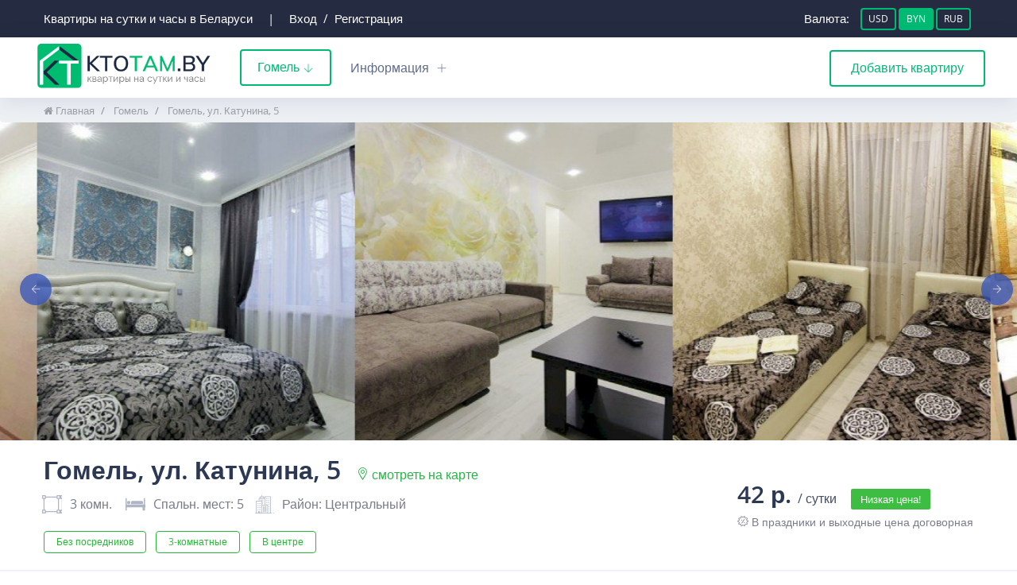

--- FILE ---
content_type: text/html; charset=utf-8
request_url: https://ktotam.by/katalog/gomel/gomel-ul-katunina-5
body_size: 6487
content:
<!DOCTYPE html>
<html xmlns="http://www.w3.org/1999/xhtml" xml:lang="ru-ru" lang="ru-ru" >
<head>
<meta http-equiv="X-UA-Compatible" content="IE=edge">
<meta name="viewport" content="width=device-width, initial-scale=1">
<meta name="HandheldFriendly" content="True" />
<meta name="yandex-verification" content="4b367886ecd8df06" />
<meta name="google-site-verification" content="tuxKFo-A9ALx2fhIWzfcD3YuBKiTv8WeD6DSNXstKc4" />
<link rel="preload" href="/templates/urbis/fonts/fontawesome-webfont.woff2?v=4.7.0" as="font" type="font/woff" crossorigin="anonymous">
<link rel="preload" href="/templates/urbis/fonts/LineIcons.ttf?y2l643=" as="font" type="font/ttf" crossorigin="anonymous">
<link rel="preload" href="/templates/urbis/fonts/themify.woff?-fvbane=" as="font" type="font/woff" crossorigin="anonymous">
<link rel="stylesheet" type="text/css" href="/media/plg_jchoptimize/cache/css/f57814c9416a598ad1b787726b4b6d9e.css" />
<base href="https://ktotam.by/katalog/gomel/gomel-ul-katunina-5" />
<meta http-equiv="content-type" content="text/html; charset=utf-8" />
<meta name="keywords" content="ktotam.by" />
<meta name="browser_title" content="Гомель, ул. Катунина, 5" />
<meta name="description" content="Трёхкоинатная квартира в центре Гомеля с современным ремонтом идеальна для комфортного времяпрепровождения." />
<title>Гомель, ул. Катунина, 5</title>
<link href="/templates/urbis/favicon.ico" rel="shortcut icon" type="image/x-icon" />
<link href="/templates/urbis/favicon.ico" rel="shortcut icon" type="image/vnd.microsoft.icon" />
<meta property="og:type" content="article" />
<meta property="og:title" content="Гомель, ул. Катунина, 5" />
<meta property="og:image" content="https://ktotam.by/images/thumbs/1352/95ae3b4ae5ed39707698f922ef7a2857.jpg" />
<meta property="og:image:width" content="400" />
<meta property="og:image:height" content="400" />
<meta property="og:description" content="Трёхкоинатная квартира в центре Гомеля с современным ремонтом идеальна для комфортного времяпрепровождения." />
<meta name="twitter:card" content="summary_large_image" />
<meta name="twitter:description" content="Трёхкоинатная квартира в центре Гомеля с современным ремонтом идеальна для комфортного времяпрепровождения." />
<meta name="twitter:title" content="Гомель, ул. Катунина, 5" />
<meta name="twitter:image" content="https://ktotam.by/images/thumbs/1352/95ae3b4ae5ed39707698f922ef7a2857.jpg" />
<!-- Global site tag (gtag.js) - Google Analytics -->
</head>
<body class="green-skin">
<div id="main-wrapper">
<div class="top-header nomobile">
<div class="container">
<div class="row">
<div class="col-lg-7 col-md-7">
<div class="cn-info">
<p class="hidden-md">Квартиры на сутки и часы в Беларуси</p>
<p class="hidden-md">|</p>
<p>
<a href="#" data-toggle="modal" data-target="#login">Вход</a>&nbsp; /&nbsp; <a href="/register">Регистрация</a></p>
</div>
</div>
<div class="col-lg-5 col-md-5">
<div class="currency"><font>Валюта:</font>
<ul class="currency-nav" role="tablist">
<li role="presentation" class="usdprice"><a href="#usd" curval="usdprice" data-toggle="tab" aria-expanded="false">USD</a></li>
<li role="presentation" class="active bynprice"><a href="#byn" curval="bynprice"  data-toggle="tab" aria-expanded="true">BYN</a></li>
<li role="presentation" class="rubprice"><a href="#rub"  curval="rubprice"  data-toggle="tab" aria-expanded="false">RUB</a></li>
</ul>
</div>
</div>
</div>
</div>
</div>
<div class="header header-light nav-left-side">
<nav class="headnavbar">
<div class="nav-header">
<a href="/" class="brand">
<img src="/templates/urbis/images/logo.png" class="nomobile" alt="ktotam.by - Аренда квартир на сутки" />
<img src="/templates/urbis/images/logo2x.png" class="onlymobile" alt="ktotam.by - Аренда квартир на сутки" />
</a>
<button class="toggle-bar"><span class="ti-align-justify"></span></button>
</div>
<ul class="menu" >
<li class="item-551 default active menu-item-has-children dropdown"><a href="/" class=" toplevel active"><span class="ctitle">Выбрать город</span></a><ul class="dropdown-menu">
<li >
<a  href="/katalog/brest">
<span class="itemtitle">Брест</span>
</a>
</li>
<li >
<a  href="/katalog/vitebsk">
<span class="itemtitle">Витебск</span>
</a>
</li>
<li  class="active">
<a  class="active" href="/katalog/gomel">
<span class="itemtitle">Гомель</span>
</a>
</li>
<li >
<a  href="/katalog/grodno">
<span class="itemtitle">Гродно</span>
</a>
</li>
<li >
<a  href="/katalog/minsk">
<span class="itemtitle">Минск</span>
</a>
</li>
<li >
<a  href="/katalog/mogilev">
<span class="itemtitle">Могилев</span>
</a>
</li>
<li >
<a  href="/baranovichi">
<span class="itemtitle">Барановичи</span>
</a>
</li>
</ul>
</li><li class="item-535 menu-item-has-children dropdown menu-item-has-children dropdown"><a href="/offer" class=" toplevel"><span class="ctitle">Информация</span></a><ul class="dropdown-menu"><li class="item-129"><a href="/offer" >Публичная оферта</a></li><li class="item-590"><a href="/offer/oplata" class=" toplevel"><span class="ctitle">Способы оплаты</span></a></li><li class="item-4"><a href="/offer/kontakty" class=" toplevel"><span class="ctitle">Контакты</span></a></li></ul></li>
<li class="onlymobile log-icon"><a href="#" data-toggle="modal" data-target="#login"><i class="ti-user"></i> Вход / Регистрация</a></li>
</ul>
<div class="onlymobile">
<div class="currency"><font>Валюта:</font>
<ul class="currency-nav" role="tablist">
<li role="presentation" class="usdprice"><a href="#usd" curval="usdprice" data-toggle="tab" aria-expanded="false">USD</a></li>
<li role="presentation" class="active bynprice"><a href="#byn" curval="bynprice"  data-toggle="tab" aria-expanded="true">BYN</a></li>
<li role="presentation" class="rubprice"><a href="#rub"  curval="rubprice"  data-toggle="tab" aria-expanded="false">RUB</a></li>
</ul>
</div>
</div>
<ul class="attributes attributes-desk">
<li class="nomobile submit-attri theme-log">
<a href="#" data-dismiss="modal" data-toggle="modal" data-target="#login">Добавить квартиру</a>
</li>
</ul>
</nav>
</div>
<div class="clearfix"></div>
<div class="breadcrumb">
<div class="container">
<div class="row" aria-label="breadcrumbs" role="navigation">
<div class="col-sm-12">
<ul id="up_breadcrumbs" itemscope itemtype="https://schema.org/BreadcrumbList" class="bred_center breadcrumbs">
<li class="breadcrumb-item" itemprop="itemListElement" itemscope itemtype="https://schema.org/ListItem">
<a itemprop="item" href="/" class="pathway"><span itemprop="name">
<i class="fa fa-home" aria-hidden="true"></i> Главная</span></a>
<meta itemprop="position" content="1">
</li>
<li class="breadcrumb-item" itemprop="itemListElement" itemscope itemtype="https://schema.org/ListItem">
<a itemprop="item" href="/katalog/gomel" class="pathway"><span itemprop="name">
						Гомель</span></a>
<meta itemprop="position" content="3">
</li>
<li class="breadcrumb-item" itemprop="itemListElement" itemscope itemtype="https://schema.org/ListItem" class="active">
<span itemprop="name">
						Гомель, ул. Катунина, 5					</span>
<meta itemprop="position" content="4">
</li>
</ul>
</div>
</div>
</div>
</div>
<div id="system-message-container" class="container">
</div>
<section class="apartmentwrap">
<div class="featured-slick">
<div class="featured-slick-slide">
<div><a class="mfp-gallery" href="/images/thumbs/1352/big-95ae3b4ae5ed39707698f922ef7a2857.jpg" title="Гомель, ул. Катунина, 5"><img src="/images/thumbs/1352/small-95ae3b4ae5ed39707698f922ef7a2857.jpg"  class="img-fluid mx-auto" alt="Гомель, ул. Катунина, 5" /></a></div><div><a class="mfp-gallery" href="/images/thumbs/1352/big-e609a4f63319a28343e2d9ca642efb65.jpg" title="Гомель, ул. Катунина, 5"><img src="/images/thumbs/1352/small-e609a4f63319a28343e2d9ca642efb65.jpg"  class="img-fluid mx-auto" alt="Гомель, ул. Катунина, 5" /></a></div><div><a class="mfp-gallery" href="/images/thumbs/1352/big-fbf71e31643c19bca9bb3df4e5751810.jpg" title="Гомель, ул. Катунина, 5"><img src="/images/thumbs/1352/small-fbf71e31643c19bca9bb3df4e5751810.jpg"  class="img-fluid mx-auto" alt="Гомель, ул. Катунина, 5" /></a></div><div><a class="mfp-gallery" href="/images/thumbs/1352/big-33a06eeeb6f1d924929c635a6f248a34.jpg" title="Гомель, ул. Катунина, 5"><img src="/images/thumbs/1352/small-33a06eeeb6f1d924929c635a6f248a34.jpg"  class="img-fluid mx-auto" alt="Гомель, ул. Катунина, 5" /></a></div><div><a class="mfp-gallery" href="/images/thumbs/1352/big-6f4e089e3bd3deabdc8213bf9af7a085.jpg" title="Гомель, ул. Катунина, 5"><img src="/images/thumbs/1352/small-6f4e089e3bd3deabdc8213bf9af7a085.jpg"  class="img-fluid mx-auto" alt="Гомель, ул. Катунина, 5" /></a></div></div>
</div>
<section class="spd-wrap">
<div class="container">
<div class="row">
<div class="col-lg-12 col-md-12">
<div class="slide-property-detail">
<div class="slide-property-first">
<div class="pr-price-into">
<h1>Гомель, ул. Катунина, 5</h1>
<span><a href="#showmap" class="green"><i class="lni-map-marker"></i> смотреть на карте</a></span>
<div class="detail-fx-features">
<div class="listing-card-info-icon"><span class="inc-fleat inc-area">3 комн.</span></div>
<div class="listing-card-info-icon"><span class="inc-fleat inc-bed">Cпальн. мест: </strong>5</span></div><div class="listing-card-info-icon"><span class="inc-fleat inc-type">Район: Центральный </span></div>
<br/>
<a href="/katalog/gomel/kvartiry-v-gomele/bez-posrednikov-gomel" itemprop="keywords" class="label label-info">
						Без посредников					</a> &nbsp; 
				
																					<a href="/katalog/gomel/kvartiry-v-gomele/trekhkomnatnye-gomel" itemprop="keywords" class="label label-info">
						3-комнатные					</a> &nbsp; 
				
																					<a href="/katalog/gomel/kvartiry-v-gomele/tsentr-gomel" itemprop="keywords" class="label label-info">
						В центре					</a> &nbsp; 
				
					
		
</div>
</div>
</div>
<div class="slide-property-sec">
<div class="pr-all-info">
<div class="pr-single-info">
<div class="pr-price-into">
<h2>
<span class="price_area product-price" bynprice="42 р." usdprice="$ 14" rubprice="1 130 ₽">
<span class="changeprice">42 р.</span></span>
<i>/ сутки</i>
<span class="prt-type rent">Низкая цена!</span></h2>
<span class="smaller"><i class="lni-offer"></i> В праздники и выходные цена договорная</span>
</div>
</div>
</div>
</div>
</div></div></div></div>
</section>
<section class="gray"><div class="container"><div class="row">
<div class="col-lg-8 col-md-12 col-sm-12">
<div class="block-wrap">
<div class="block-body">
<ul class="dw-proprty-info">
<li><strong>Парковка</strong>Бесплатная</li><li><strong>Наличие балкона</strong>нет</li><li><strong>Тип санузла</strong>совмещенный</li></ul>
</div>
</div>
<div class="block-wrap">
<div class="block-header">
<h4 class="block-title">Описание квартиры</h4>
</div>
<div class="block-body">
<div>
<div>
<div>Сдается трёхкомнатная квартира на часы: днем 30 руб, на сутки 50 руб. - 90 руб.</div>
<div>&nbsp;</div>
<div>Светлая и просторная квартира, спокойный двор с удобной парковкой авто с новым современным ремонтом и со всем необходимым для комфортного проживания и отдыха для двух человек: Wi-Fi интернет, кабельное телевидение, большой телевизор с кабельным TV, в ванной комнате глубокая двухместная душевая кабина со всеми инновациями, большая просторная комната с двухместной кроватью и свежим постельным бельем, плита, посуда, чайник, СВЧ печь.</div>
<div>&nbsp;</div>
<div>Для шикарного отдыха все рядом: парк, центральный рынок, все крупные торговые центры и развлекательные заведения в шаговой доступности.</div>
<div>&nbsp;</div>
<div>Все отчетные документы.</div>
</div>
</div>
<div>&nbsp;</div>
</div>
</div>
<div class="block-wrap">
<div class="block-header">
<h4 class="block-title">Что есть в квартире</h4>
</div>
<div class="block-body">
<ul class="avl-features second third"><li>Уборка перед заселением</li><li>Постельное белье</li><li>Душевая кабина</li><li>Фен</li><li>Электрочайник</li><li>Утюг</li><li>Микроволновая печь</li><li>Холодильник</li><li>Телевизор</li><li>Wi-Fi</li><li>Стиральная машина</li><li>Интернет</li></ul></div>
</div>
<div class="block-wrap">
<div class="block-header">
<h4 class="block-title">Условия заселения </h4>
</div>
<div class="block-body">
<ul class="avl-features second"><li>Безналичный расчет</li><li>Отчетные документы</li></ul></div>
</div>
<div class="block-wrap">
<a name="showmap" id="showmap"></a>
<div class="block-header">
<h4 class="block-title">Расположение</h4>
</div>
<div class="block-body">
<div id="singleMap">
<div id="map">
</div>
</div>
</div>
</div>
</div>
<div class="col-lg-4 col-md-12 col-sm-12">
<div class="page-sidebar">
<div class="agent-widget nomobile">
<div class="agent-title">
<div class="agent-details">
<h4><a href="tel:+375296078837">Артём</a></h4>
<span><i class="lni-phone-handset"></i><a href="tel:+375296078837">‎+375296078837</a>
<a href="viber://chat?number=+375296078837"><i class="icofont-viber"></i></a><a target="_blank" href="https://api.whatsapp.com/send?phone=+375296078837&amp;text=Добрый день, интересует квартира посуточно Гомель, ул. Катунина, 5, https://ktotam.by//katalog/gomel/gomel-ul-katunina-5"><i class="icofont-whatsapp"></i></a></span>
<span><i class="lni-envelope"></i><a href="mailto:limo-art@mail.ru">limo-art@mail.ru</a></span>
</div>
<div class="clearfix"></div></div>
</div>
</div>
</div>
</div></div></section>
</section>
<div class="onlymobile fixedcontact">
<a class="btn btn-theme full-width" href="#" data-toggle="modal" data-target="#mobcontact"> Связаться </a>
</div>
<div class="modal fade" id="mobcontact" tabindex="-1" role="dialog" aria-labelledby="mobcontact" aria-hidden="true">
<div class="modal-dialog modal-dialog-centered login-pop-form" role="document">
<div class="modal-content" id="mobcontact">
<span class="mod-close" data-dismiss="modal" aria-hidden="true"><i class="ti-close"></i></span>
<div class="modal-body">
<h4 class="modal-header-title">Артём</h4>
<div class="agent">
<div class="agent-title"><div class="agent-details">
<span><i class="lni-phone-handset"></i><a href="tel:+375296078837">‎+375296078837</a>
<a href="viber://chat?number=%2B375296078837"><i class="icofont-viber"></i></a><a target="_blank" href="https://api.whatsapp.com/send?phone=+375296078837&amp;text=Добрый день, интересует квартира посуточно Гомель, ул. Катунина, 5, https://ktotam.by//katalog/gomel/gomel-ul-katunina-5"><i class="icofont-whatsapp"></i></a></span>
<a class="btn btn-outline-theme" href="tel:+375296078837">‎ПОЗВОНИТЬ</a></div><div class="clearfix"><br/></div>
<div class="agent-details">
<span><i class="lni-envelope"></i><a href="mailto:limo-art@mail.ru">limo-art@mail.ru</a></span>
</div>
<div class="clearfix"></div>
</div>
</div>
</div>
</div>
</div>
</div>
<footer class="dark-footer skin-dark-footer">
<div>
<div class="container">
<div class="row">
<div class="col-lg-6 col-md-12">
<div class="footer-widget">
<p>© KTOTAM.by 2019 - 2026 | 

<span class="site-rating" itemprop="aggregateRating" itemscope itemtype="http://schema.org/AggregateRating">
<span itemprop="itemReviewed" itemscope itemtype="http://schema.org/Organization" >
<a href="https://ktotam.by">Квартиры на сутки в Беларуси</a><br/>
<meta itemprop="name" content="Квартиры на сутки в Беларуси" />
<meta itemprop="address" content="Брест, пр. Партизанский, 9" />
<meta itemprop="telephone" content="+375333084927" />
</span> 
			   	Рейтинг <span class="stars" style="color: #9ea6ba">★★★★★</span>(<span itemprop="ratingValue">4.97</span>/5)
				<meta itemprop="bestRating" content="5" />
			   	на основе <span itemprop="reviewCount">287</span> отзывов.
				
</span>
<br/>
</p>
<div class="moduletable padding-top-20">
<h4 class="widget-title">Размещение информации:</h4>
<div class="fw-address-wrap">
<div class="fw fw-mail"><a href="mailto:info@ktotam.by">ipsatsevich@gmail.com</a></div>
<div class="fw fw-call"><a href="tel:+375295308616">‎+375(29) 530-86-16</a></div>
<div>ПН - ВС с 09:00 до 19:00</div>
</div>	</div>
</div>
</div>
<div class="col-lg-3 col-md-6 nomobile">
<div class="moduletable footer-widget">
<h4 class="widget-title">Квартиры на сутки</h4>
<ul class="footer-menu">
<li >
<a  href="/katalog/brest">
<span class="itemtitle">Брест</span>
</a>
</li>
<li >
<a  href="/katalog/vitebsk">
<span class="itemtitle">Витебск</span>
</a>
</li>
<li  class="active">
<a  class="active" href="/katalog/gomel">
<span class="itemtitle">Гомель</span>
</a>
</li>
<li >
<a  href="/katalog/grodno">
<span class="itemtitle">Гродно</span>
</a>
</li>
<li >
<a  href="/katalog/minsk">
<span class="itemtitle">Минск</span>
</a>
</li>
<li >
<a  href="/katalog/mogilev">
<span class="itemtitle">Могилев</span>
</a>
</li>
<li >
<a  href="/baranovichi">
<span class="itemtitle">Барановичи</span>
</a>
</li>
</ul>
</div>
</div>
<div class="col-lg-3 col-md-6 nomobile">
<div class="moduletable footer-widget">
<h4 class="widget-title">Информация</h4>
<ul class="footer-menu">
<li class="item-129 active"><a href="/offer" >Публичная оферта</a></li><li class="item-590"><a href="/offer/oplata" class=" toplevel"><span class="ctitle">Способы оплаты</span></a></li><li class="item-4"><a href="/offer/kontakty" class=" toplevel"><span class="ctitle">Контакты</span></a></li><li class="onlymobile log-icon"><a href="#" data-toggle="modal" data-target="#login">Вход / Регистрация</a></li>
</ul>
</div>
<div class="moduletable">
<div class="custom"  >
<p class="hidden-xs" style="margin-top: -20px;" >
<img src="/images/artpay_transparent.png" alt="Оплата онлайн через систему ArtPay" class="nopop" height="30" style="margin-bottom: 10px;" />
<img src="/images/all_payment_logo_transparent.png"  class="nopop" height="30" alt="Оплата онлайн через систему ArtPay"  style="margin-bottom: 10px;" />
</p></div>
</div>
</div>
</div>
</div>
</div>
</footer>
<!-- Log In Modal -->
<div class="modal fade" id="login" tabindex="-1" role="dialog" aria-labelledby="registermodal" aria-hidden="true">
<div class="modal-dialog modal-dialog-centered login-pop-form" role="document">
<div class="modal-content" id="registermodal">
<span class="mod-close" data-dismiss="modal" aria-hidden="true"><i class="ti-close"></i></span>
<div class="modal-body">
<h4 class="modal-header-title">Личный кабинет</h4>
<div class="login-form">
<form action="/katalog/gomel" method="post" id="login-reg-form" class="form-validate">
<div class="form-group">
<label>Ваш e-mail</label>
<div class="input-with-icon">
<input id="modlgn-username" type="text" name="username" class="required form-control" placeholder="E-mail">
<i class="ti-user"></i>
</div>
</div>
<div class="form-group">
<label>Ваш пароль</label>
<div class="input-with-icon">
<input id="modlgn-passwd" type="password" name="password" class="form-control" placeholder="*******">
<i class="ti-unlock"></i>
</div>
</div>
<div class="form-group">
<button type="submit" class="btn btn-md full-width pop-login">Войти</button>
</div>
<input type="hidden" name="option" value="com_users" />
<input type="hidden" name="task" value="user.login" />
<input type="hidden" name="return" value="aW5kZXgucGhwP0l0ZW1pZD02MDM=" />
<input type="hidden" name="0d80993367a8e2ec4c2dd2915ab6d75d" value="1" />	</form>
</div>
<div class="text-center">
<p class="mt-5"><a href="/cabinet?view=reset" >Забыли пароль?</a></p>
</div>
<div class="text-center">
<p class="mt-5"><i class="ti-user mr-1"></i>Еще нет аккаунта?  <a class="link" href="/register" >Зарегистрироваться</a></p>
</div>
</div>
</div>
</div>
</div>
<a id="back2Top" class="top-scroll" title="Back to top" href="#"><i class="ti-arrow-up"></i></a>
</div>
<!-- Yandex.Metrika counter --> <noscript><div><img src="https://mc.yandex.ru/watch/73148821" style="position:absolute; left:-9999px;" alt="" /></div></noscript> <!-- /Yandex.Metrika counter -->
<script type="application/javascript" src="/media/plg_jchoptimize/cache/js/c2dc3a35dbe28956b97b00d02b19e9f4.js"></script>
<script>window.dataLayer=window.dataLayer||[];function gtag(){dataLayer.push(arguments);}
gtag('js',new Date());gtag('config','G-NZHVX8M9L0');</script>
<script type="application/javascript" src="/media/plg_jchoptimize/cache/js/5d2e4af7d411ae6123f16557a4405ab7.js"></script>
<script type="text/javascript">ymaps.ready(init);function init(){myMap=new ymaps.Map('map',{center:[52.42440190000002,31.00350470178947],zoom:14,controls:['smallMapDefaultSet','routeButtonControl']})
myPlacemark=new ymaps.Placemark([52.42440190000002,31.00350470178947],{balloonContentHeader:"Гомель, ул. Катунина, 5",hintContent:'<div style="padding: 5px;"><div style="text-align:left;">Гомель, ул. Катунина, 5</div></div>'});myMap.geoObjects.add(myPlacemark);var control=myMap.controls.get('routeButtonControl');control.routePanel.geolocate('from');control.routePanel.state.set({to:'52.42440190000002,31.00350470178947'});control.routePanel.options.set({allowSwitch:false,reverseGeocoding:false,types:{auto:true,masstransit:true,pedestrian:false,taxi:true}});}</script>
<script type="application/javascript" src="/media/plg_jchoptimize/cache/js/1479478fc6e36830e3a142220271dd75.js"></script>
<script type="text/javascript" >setTimeout(function(){(function(m,e,t,r,i,k,a){m[i]=m[i]||function(){(m[i].a=m[i].a||[]).push(arguments)};m[i].l=1*new Date();k=e.createElement(t),a=e.getElementsByTagName(t)[0],k.async=1,k.src=r,a.parentNode.insertBefore(k,a)})(window,document,"script","https://mc.yandex.ru/metrika/tag.js","ym");ym(73148821,"init",{clickmap:true,trackLinks:true,accurateTrackBounce:true,webvisor:true});},2000);</script>
</body>
</html>

--- FILE ---
content_type: image/svg+xml
request_url: https://ktotam.by/templates/urbis/images/area.svg
body_size: 885
content:
<?xml version="1.0" encoding="UTF-8"?>
<svg xmlns="http://www.w3.org/2000/svg" xmlns:xlink="http://www.w3.org/1999/xlink" version="1.1" id="Capa_1" x="0px" y="0px" viewBox="0 0 408 408" style="enable-background:new 0 0 408 408;" xml:space="preserve" width="512px" height="512px"><g><g>
	<g>
		<path d="M397.9,83c5.5,0,10-4.5,10.1-10V10.1C408,4.5,403.5,0,397.9,0H335c-5.5,0-10,4.5-10,10.1V32H83V10.1c0-5.5-4.5-10-10-10.1    H10.1C4.6,0,0.1,4.5,0,10.1V73c0,5.5,4.5,10,10.1,10H32v242H10.1c-5.5,0-10,4.5-10.1,10v62.9c0,5.5,4.5,10,10.1,10.1H73    c5.5,0,10-4.5,10-10.1V376h242v21.9c0,5.5,4.5,10,10,10.1h62.9c5.5,0,10-4.5,10.1-10.1V335c0-5.5-4.5-10-10.1-10H376V83H397.9z     M20,63V20h43v43H20z M63,388H20v-43h43V388z M325,335v21H83v-21c0-5.5-4.5-10-10-10H52V83h21c5.5,0,10-4.5,10-10V52h242v21    c0,5.5,4.5,10,10,10h21v242h-21C329.5,325,325,329.5,325,335z M388,345v43h-43v-43H388z M345,63V20h43v43H345z" data-original="#000000" class="active-path" data-old_color="#000000" fill="#AEB5C7"/>
	</g>
</g></g> </svg>

--- FILE ---
content_type: image/svg+xml
request_url: https://ktotam.by/templates/urbis/images/bed.svg
body_size: 764
content:
<?xml version="1.0"?>
<svg xmlns="http://www.w3.org/2000/svg" xmlns:xlink="http://www.w3.org/1999/xlink" version="1.1" id="Capa_1" x="0px" y="0px" viewBox="0 0 490.7 490.7" style="enable-background:new 0 0 490.7 490.7;" xml:space="preserve" width="512px" height="512px" class=""><g><g>
	<g>
		<path d="M436.2,154.6H182.4c-12.4,0-33.1,4.7-33.1,36.6V240h320v-48.8C469.3,159.4,448.6,154.6,436.2,154.6z" data-original="#000000" class="active-path" data-old_color="#000000" fill="#AEB5C7"/>
	</g>
</g><g>
	<g>
		<polygon points="80.3,250.6 32,250.6 32,80 0,80 0,410.7 32,410.7 32,325.3 458.7,325.3 458.7,410.6 490.7,410.6 490.7,250.6       " data-original="#000000" class="active-path" data-old_color="#000000" fill="#AEB5C7"/>
	</g>
</g><g>
	<g>
		<circle cx="85.3" cy="197.3" r="44.7" data-original="#000000" class="active-path" data-old_color="#000000" fill="#AEB5C7"/>
	</g>
</g></g> </svg>


--- FILE ---
content_type: application/javascript
request_url: https://ktotam.by/media/plg_jchoptimize/cache/js/5d2e4af7d411ae6123f16557a4405ab7.js
body_size: 13369
content:
(function ymapsInit(e){var n=this,t={ns:{},supports:{},env:e};t.performance={now:n.performance&&n.performance.now?n.performance.now.bind(n.performance):function(){return Date.now()}},t.count=function(e){function n(){r.push(arguments)}var t={exports:{}},r=(t.exports,[]),o=null,i=function(){(o||n).apply(null,arguments)};return i.active=function(){return!o||o.active.apply(null,arguments)},i.provideImplementation=function(e){if(o)throw new Error("ym.count: implementation was already provided.");o=e(r)},t.exports=i,t.exports}(),t.vow=t.ns.vow=function(e){var t,r={exports:{}};r.exports;return function(e){var n,o=function(){var n=[],t=function(e){return n.push(e),1===n.length},r=function(){var e=n,t=0,r=n.length;for(n=[];t<r;)e[t++]()};if("function"==typeof setImmediate)return function(e){t(e)&&setImmediate(r)};if("object"==typeof process&&process.nextTick)return function(e){t(e)&&process.nextTick(r)};var o=e.MutationObserver||e.WebKitMutationObserver;if(o){var i=1,s=document.createTextNode("");return new o(r).observe(s,{characterData:!0}),function(e){t(e)&&(s.data=i*=-1)}}if(e.postMessage){var a=!0;if(e.attachEvent){var u=function(){a=!1};e.attachEvent("onmessage",u),e.postMessage("__checkAsync","*"),e.detachEvent("onmessage",u)}if(a){var c="__promise"+Math.random()+"_"+new Date,l=function(e){e.data===c&&(e.stopPropagation&&e.stopPropagation(),r())};return e.addEventListener?e.addEventListener("message",l,!0):e.attachEvent("onmessage",l),function(n){t(n)&&e.postMessage(c,"*")}}}var f=e.document;if("onreadystatechange"in f.createElement("script")){var d=function(){var e=f.createElement("script");e.onreadystatechange=function(){e.parentNode.removeChild(e),e=e.onreadystatechange=null,r()},(f.documentElement||f.body).appendChild(e)};return function(e){t(e)&&d()}}return function(e){t(e)&&setTimeout(r,0)}}(),i=function(e){o(function(){throw e})},s=function(e){return"function"==typeof e},a=function(e){return null!==e&&"object"==typeof e},u=Object.prototype.toString,c=Array.isArray||function(e){return"[object Array]"===u.call(e)},l=function(e){for(var n=[],t=0,r=e.length;t<r;)n.push(t++);return n},f=Object.keys||function(e){var n=[];for(var t in e)e.hasOwnProperty(t)&&n.push(t);return n},d=function(e){var n=function(n){this.name=e,this.message=n};return n.prototype=new Error,n},p=function(e,n){return function(t){e.call(this,t,n)}},v=function(){this._promise=new m};v.prototype={promise:function(){return this._promise},resolve:function(e){this._promise.isResolved()||this._promise._resolve(e)},reject:function(e){this._promise.isResolved()||(_.isPromise(e)?(e=e.then(function(e){var n=_.defer();return n.reject(e),n.promise()}),this._promise._resolve(e)):this._promise._reject(e))},notify:function(e){this._promise.isResolved()||this._promise._notify(e)}};var h={PENDING:0,RESOLVED:1,FULFILLED:2,REJECTED:3},m=function(e){if(this._value=n,this._status=h.PENDING,this._fulfilledCallbacks=[],this._rejectedCallbacks=[],this._progressCallbacks=[],e){var t=this,r=e.length;e(function(e){t.isResolved()||t._resolve(e)},r>1?function(e){t.isResolved()||t._reject(e)}:n,r>2?function(e){t.isResolved()||t._notify(e)}:n)}};m.prototype={valueOf:function(){return this._value},isResolved:function(){return this._status!==h.PENDING},isFulfilled:function(){return this._status===h.FULFILLED},isRejected:function(){return this._status===h.REJECTED},then:function(e,n,t,r){var o=new v;return this._addCallbacks(o,e,n,t,r),o.promise()},"catch":function(e,t){return this.then(n,e,t)},fail:function(e,t){return this.then(n,e,t)},always:function(e,n){var t=this,r=function(){return e.call(this,t)};return this.then(r,r,n)},progress:function(e,t){return this.then(n,n,e,t)},spread:function(e,n,t){return this.then(function(n){return e.apply(this,n)},n,t)},done:function(e,n,t,r){this.then(e,n,t,r).fail(i)},delay:function(e){var n,t=this.then(function(t){var r=new v;return n=setTimeout(function(){r.resolve(t)},e),r.promise()});return t.always(function(){clearTimeout(n)}),t},timeout:function(e){var n=new v,t=setTimeout(function(){n.reject(new _.TimedOutError("timed out"))},e);return this.then(function(e){n.resolve(e)},function(e){n.reject(e)}),n.promise().always(function(){clearTimeout(t)}),n.promise()},_vow:!0,_resolve:function(e){if(!(this._status>h.RESOLVED)){if(e===this)return void this._reject(TypeError("Can't resolve promise with itself"));if(this._status=h.RESOLVED,e&&e._vow)return void(e.isFulfilled()?this._fulfill(e.valueOf()):e.isRejected()?this._reject(e.valueOf()):e.then(this._fulfill,this._reject,this._notify,this));if(a(e)||s(e)){var n;try{n=e.then}catch(t){return void this._reject(t)}if(s(n)){var r=this,o=!1;try{n.call(e,function(e){o||(o=!0,r._resolve(e))},function(e){o||(o=!0,r._reject(e))},function(e){r._notify(e)})}catch(t){o||this._reject(t)}return}}this._fulfill(e)}},_fulfill:function(e){this._status>h.RESOLVED||(this._status=h.FULFILLED,this._value=e,this._callCallbacks(this._fulfilledCallbacks,e),this._fulfilledCallbacks=this._rejectedCallbacks=this._progressCallbacks=n)},_reject:function(e){this._status>h.RESOLVED||(this._status=h.REJECTED,this._value=e,this._callCallbacks(this._rejectedCallbacks,e),this._fulfilledCallbacks=this._rejectedCallbacks=this._progressCallbacks=n)},_notify:function(e){this._callCallbacks(this._progressCallbacks,e)},_addCallbacks:function(e,t,r,o,i){r&&!s(r)?(i=r,r=n):o&&!s(o)&&(i=o,o=n);var a;this.isRejected()||(a={defer:e,fn:s(t)?t:n,ctx:i},this.isFulfilled()?this._callCallbacks([a],this._value):this._fulfilledCallbacks.push(a)),this.isFulfilled()||(a={defer:e,fn:r,ctx:i},this.isRejected()?this._callCallbacks([a],this._value):this._rejectedCallbacks.push(a)),this._status<=h.RESOLVED&&this._progressCallbacks.push({defer:e,fn:o,ctx:i})},_callCallbacks:function(e,n){var t=e.length;if(t){var r=this.isResolved(),i=this.isFulfilled(),s=this.isRejected();o(function(){for(var o,a,u,c=0;c<t;)if(o=e[c++],a=o.defer,u=o.fn){var l,f=o.ctx;try{l=f?u.call(f,n):u(n)}catch(d){a.reject(d);continue}r?a.resolve(l):a.notify(l)}else i?a.resolve(n):s?a.reject(n):a.notify(n)})}}};var y={cast:function(e){return _.cast(e)},all:function(e){return _.all(e)},race:function(e){return _.anyResolved(e)},resolve:function(e){return _.resolve(e)},reject:function(e){return _.reject(e)}};for(var g in y)y.hasOwnProperty(g)&&(m[g]=y[g]);var _={Deferred:v,Promise:m,defer:function(){return new v},when:function(e,n,t,r,o){return _.cast(e).then(n,t,r,o)},fail:function(e,t,r){return _.when(e,n,t,r)},always:function(e,n,t){return _.when(e).always(n,t)},progress:function(e,n,t){return _.when(e).progress(n,t)},spread:function(e,n,t,r){return _.when(e).spread(n,t,r)},done:function(e,n,t,r,o){_.when(e).done(n,t,r,o)},isPromise:function(e){return a(e)&&s(e.then)},cast:function(e){return e&&e._vow?e:_.resolve(e)},valueOf:function(e){return e&&s(e.valueOf)?e.valueOf():e},isFulfilled:function(e){return!e||!s(e.isFulfilled)||e.isFulfilled()},isRejected:function(e){return!(!e||!s(e.isRejected))&&e.isRejected()},isResolved:function(e){return!e||!s(e.isResolved)||e.isResolved()},resolve:function(e){var n=_.defer();return n.resolve(e),n.promise()},fulfill:function(e){var n=_.defer(),t=n.promise();return n.resolve(e),t.isFulfilled()?t:t.then(null,function(e){return e})},reject:function(e){var n=_.defer();return n.reject(e),n.promise()},invoke:function(n,t){var r,o=Math.max(arguments.length-1,0);if(o){r=Array(o);for(var i=0;i<o;)r[i++]=arguments[i]}try{return _.resolve(r?n.apply(e,r):n.call(e))}catch(s){return _.reject(s)}},all:function(e){var n=new v,t=c(e),r=t?l(e):f(e),o=r.length,i=t?[]:{};if(!o)return n.resolve(i),n.promise();var s=o;return _._forEach(e,function(e,t){i[r[t]]=e,--s||n.resolve(i)},n.reject,n.notify,n,r),n.promise()},allResolved:function(e){var n=new v,t=c(e),r=t?l(e):f(e),o=r.length,i=t?[]:{};if(!o)return n.resolve(i),n.promise();var s=function(){--o||n.resolve(e)};return _._forEach(e,s,s,n.notify,n,r),n.promise()},allPatiently:function(e){return _.allResolved(e).then(function(){var n,t,r,o,i=c(e),s=i?l(e):f(e),a=s.length,u=0;if(!a)return i?[]:{};for(;u<a;)r=s[u++],o=e[r],_.isRejected(o)?(n||(n=i?[]:{}),i?n.push(o.valueOf()):n[r]=o.valueOf()):n||((t||(t=i?[]:{}))[r]=_.valueOf(o));if(n)throw n;return t})},any:function(e){var n=new v,t=e.length;if(!t)return n.reject(Error()),n.promise();var r,o=0;return _._forEach(e,n.resolve,function(e){o||(r=e),++o===t&&n.reject(r)},n.notify,n),n.promise()},anyResolved:function(e){var n=new v,t=e.length;return t?(_._forEach(e,n.resolve,n.reject,n.notify,n),n.promise()):(n.reject(Error()),n.promise())},delay:function(e,n){return _.resolve(e).delay(n)},timeout:function(e,n){return _.resolve(e).timeout(n)},_forEach:function(e,n,t,r,o,i){for(var s=i?i.length:e.length,a=0;a<s;)_.when(e[i?i[a]:a],p(n,a),t,r,o),++a},TimedOutError:d("TimedOut")};_.__nextTick__=o;var E=!0;"object"==typeof r&&"object"==typeof r.exports&&(r.exports=_,E=!1),"object"==typeof modules&&s(modules.define)&&(modules.define("vow",function(e){e(_)}),E=!1),"function"==typeof t&&(t(function(e,n,t){t.exports=_}),E=!1),E&&(e.vow=_)}("undefined"!=typeof window?window:n),r.exports}(),t.utils=function(e){function n(n){return e[n]}var t={exports:{}},r=t.exports,o=n("vow"),i=Object.prototype.hasOwnProperty;return r.nextTick=o.__nextTick__,o.__nextTick__=void 0,r.isArray=Array.isArray?Array.isArray:function(e){return"[object Array]"===Object.prototype.toString.call(e)},r.extend=Object.assign?Object.assign:function(e){for(var n=1,t=arguments.length;n<t;n++){var r=arguments[n];if(null!=r)for(var o in r)i.call(r,o)&&(e[o]=r[o])}return e},r.accessDeep=function(e,n){for(var t=n.split("."),r=0;r<t.length-1;r++){var o=t[r];e[o]=e[o]||{},e=e[o]}return{parent:e,name:t[t.length-1]}},r.createPackage=function(e,n,t){var o=r.registerImports({},e,n);return t&&(o.__expand={depends:e,imports:n}),o},r.registerImports=function(e,n,t){for(var o=0;o<n.length;o++)if(t[o].__expand)r.registerImports(e,t[o].__expand.depends,t[o].__expand.imports);else{var i=r.accessDeep(e,n[o]);i.parent[i.name]=t[o]}return e},t.exports}({vow:t.vow});var r=t.env.namespace?t.utils.accessDeep(n,t.env.namespace):null;r&&r.parent&&r.parent[r.name]&&r.parent[r.name].modules&&r.parent[r.name].ready&&console.error("(Yandex Maps JS API): api is already enabled on this page with same namespace."),function(){function e(e){return"undefined"==typeof f[e]?f[e]=n(e):f[e]}function n(e){return r(e)||r(d+i(e))||r(t.env.browser.cssPrefix+i(e))}function r(e){return"undefined"!=typeof o().style[e]?e:null}function o(){return u||(u=document.createElement("div"))}function i(e){return e?e.substr(0,1).toUpperCase()+e.substr(1):e}function s(n){var t=e(n);return t&&t!=n&&(t="-"+d+"-"+n),t}function a(n){return c[n]&&e("transitionProperty")?s(c[n]):null}var u,c={transform:"transform",opacity:"opacity",transitionTimingFunction:"transition-timing-function",userSelect:"user-select",height:"height"},l={},f={},d=t.env.browser.cssPrefix.toLowerCase();t.supports.css={checkProperty:e,checkTransitionProperty:function(e){return"undefined"==typeof l[e]?l[e]=a(e):l[e]},checkTransitionAvailability:a}}(),t.supports.csp={isSupported:"undefined"!=typeof Blob&&"undefined"!=typeof URL,isNonceSupported:t.env.browser.name&&t.env.browser.version?!(t.env.browser.name.search("Safari")!=-1&&parseInt(t.env.browser.version)<10):null},function(){function e(){if(!window.WebGLRenderingContext)return!1;var e={"Samsung Internet":!0,AndroidBrowser:!0},n="Webkit"==t.env.browser.engine&&+t.env.browser.engineVersion<537;return!n&&!e[t.env.browser.name]}function n(){if(!e())return null;var n,t;try{var r=document.createElement("canvas");t=r.getContext(n="webgl",o),t||(t=r.getContext(n="experimental-webgl",o),t||(n=null))}catch(i){n=null}return n?{contextName:n,context:t}:null}function r(e,n){e.width=226,e.height=256,n.fillStyle="#fff",n.fillRect(0,0,150,150),n.globalCompositeOperation="xor",n.fillStyle="#f00",n.fillRect(10,10,100,100),n.fillStyle="#0f0",n.fillRect(50,50,100,100);for(var t=n.getImageData(49,49,2,2),r=[],o=0;o<16;o++)r.push(t.data[o]);return"0x0x0x0x0x0x0x0x0x0x0x0x0x255x0x255"==r.join("x")}var o={failIfMajorPerformanceCaveat:!0,antialias:!1},i={};t.supports.graphics={hasSvg:function(){return"svg"in i||(i.svg=document.implementation&&document.implementation.hasFeature("http://www.w3.org/TR/SVG11/feature#BasicStructure","1.1")),i.svg},hasCanvas:function(){if(!("canvas"in i)){var e=document.createElement("canvas"),n="getContext"in e?e.getContext("2d"):null;i.canvas=!!n&&r(e,n)}return i.canvas},hasWebGl:function(){return"webgl"in i||(i.webgl=n()),i.webgl},redetect:function(){i={}},getWebGlContextName:function(){return i.webgl&&i.webgl.contextName}}}(),function(){function e(){var e=!0;"MacOS"==t.env.browser.osFamily&&/^10\.[0-8](\.|$)/.test(t.env.browser.osVersion)&&(e=!1,n("OldMac"));var i=["requestAnimationFrame","Worker","URL","Blob","XMLHttpRequest","Set","Map","WebAssembly"];i.forEach(function(t){window[t]||(e=!1,n(t))}),"function"!=typeof Math.trunc&&(e=!1,n("MathTrunc"));var s=t.supports.graphics.hasWebGl();if(!s||"webgl"!==s.contextName)return n("hasWebGl"),!1;var a=s.context;0==a.getParameter(a.MAX_VERTEX_TEXTURE_IMAGE_UNITS)&&(e=!1,n("MAX_VERTEX_TEXTURE_IMAGE_UNITS")),a.getExtension("OES_vertex_array_object")||(e=!1,n("OES_vertex_array_object")),a.getExtension("OES_standard_derivatives")||(e=!1,n("OES_standard_derivatives"));var u=a.getShaderPrecisionFormat(a.FRAGMENT_SHADER,a.HIGH_FLOAT);if(u&&0!=u.precision||(e=!1,n("highp")),!r()){var c=o();e=!1,t.count("error",{path:["vectorEngine.drawPointsError",t.env.browser.platform,t.env.browser.name,c.vendor,c.renderer].join("."),share:1})}return e}function n(e){var n=o();t.count("error",{path:["vectorEngine.reasonsVectorNotSupported",e,t.env.browser.platform,t.env.browser.name,n.vendor,n.renderer].join("."),share:.1})}function r(){var e=document.createElement("canvas");e.width=1,e.height=1;var n=e.getContext("webgl",{alpha:!1,depth:!1,antialias:!1}),t=n.createShader(n.VERTEX_SHADER);if(!t)return!1;n.shaderSource(t,"#version 100\nattribute vec2 p;\nvoid main() {\n    gl_Position = vec4(p,0,1);\n    gl_PointSize = 1.0;\n}"),n.compileShader(t);var r=n.createShader(n.FRAGMENT_SHADER);if(!r)return!1;n.shaderSource(r,"#version 100\nvoid main() {\n    gl_FragColor = vec4(1, 0, 0, 1);\n}"),n.compileShader(r);var o=n.createProgram();n.attachShader(o,t),n.attachShader(o,r),n.bindAttribLocation(o,0,"p"),n.linkProgram(o);var i=n.createBuffer();n.bindBuffer(n.ARRAY_BUFFER,i),n.bufferData(n.ARRAY_BUFFER,new Float32Array([0,0]),n.STATIC_DRAW),n.enableVertexAttribArray(0),n.vertexAttribPointer(0,2,n.FLOAT,!1,0,0),n.clearColor(0,1,0,1),n.clear(n.COLOR_BUFFER_BIT),n.useProgram(o),n.drawArrays(n.POINTS,0,1);var s=new Uint8Array(4);return n.readPixels(0,0,1,1,n.RGBA,n.UNSIGNED_BYTE,s),255===s[0]}function o(){var e={},n=t.supports.graphics.hasWebGl();if(!n)return e;var r=n.context,o=r.getExtension("WEBGL_debug_renderer_info");return o&&(e.vendor=r.getParameter(o.UNMASKED_VENDOR_WEBGL).replace(/\W/g,"_"),e.renderer=r.getParameter(o.UNMASKED_RENDERER_WEBGL).replace(/\W/g,"_")),e}var i;t.supports.vector={isSupported:function(){if(void 0===i)try{i=e()}catch(n){i=!1}return i}}}(),t.supports.printPatchNeeded=!t.supports.css.checkProperty("printColorAdjust"),t.logger=function(e){function n(e,n){var r="";return t.env.debug&&(r+="("+e+"): "),r+=n}var r={exports:{}},o=(r.exports,"Yandex Maps JS API");return r.exports={assert:function(e,r){e||t.env.debug&&console.log(n(o,r))},log:function(e){t.env.debug&&console.log(n(o,e))},notice:function(e){t.env.debug&&console.info(n(o,e))},warning:function(e){t.env.debug&&console.warn(n(o,e))},error:function(e){console.error(n(o,e))},exception:function(e,t){throw new Error(n(e,t))}},r.exports}(),function(){var e=t.env.browser;e.documentMode=document.documentMode,e.isIE="MSIE"==e.name||"IEMobile"==e.name,e.isEdge="Edge"==e.engine,e.isChromium=e.base&&"chromium"==e.base.toLocaleLowerCase(),e.isSafari="Safari"==e.name;var n="Edge"==e.engine||"MSIE"==e.name&&e.osVersion>6.1||"IEMobile"==e.name&&e.engineVersion>=6;n?e.eventMapper="pointer":e.eventMapper="touchMouse",e.androidBrokenBuild="AndroidBrowser"==e.name&&"534.30"==e.engineVersion;var r=window.devicePixelRatio||screen.deviceXDPI&&screen.deviceXDPI/96||1,o="iOS"===e.osFamily||"Safari"===e.name||"WebKit"===e.engine&&"Safari"===e.base;"MSIE"==e.name||"IEMobile"==e.name||"Android"==e.osFamily&&"Gecko"==e.engine||o||r>1&&r<2?e.graphicsRenderEngine="svg":e.graphicsRenderEngine="canvas",e.transformTransition="Android"==e.osFamily||"iOS"==e.osFamily||"MSIE"==e.name||e.isChromium,e.css3DTransform="WebKit"==e.engine&&!("Android"==e.osFamily&&parseFloat(e.osVersion)<3)||"Gecko"==e.engine&&parseInt(e.engineVersion.split(".")[0])>=10,e.unsupported="OperaMini"==e.name}();var o=function(e){function n(n){return e[n]}function t(e){this._config=e,this._sandbox=this._config.createSandbox(this),this._definitionsByName=Object.create(null),this._definitionsByStorage=Object.create(null),this._remoteLoadingAllowed=f.defer(),this._initialized=this._remoteLoadingAllowed.promise().then(function(){return this._loadBundle(this._config.initialBudleName)},this)}function r(e,n,t,r,o,i,s,a,u){this.state=e,this.alias=null,this.name=n,this.storage=t,this.key=r,this.depends=o,this.dynamicDepends=a,this.declaration=i,this.context=s,this.exports=e===m.DEFINED?u:void 0,this.resolvingPromise=void 0,this.fetchingDeferred=void 0}function o(e,n){if(!e.dynamicDepends)return h;var t=[];for(var r in e.dynamicDepends)if(p.call(e.dynamicDepends,r))for(var o=0,i=n.length;o<i;o++){var a=n[o];if(void 0!==a){var u=e.dynamicDepends[r](a);s(u)&&t.push(u)}}return t}function i(e,n,t){return p.call(e.dynamicDepends,n)?e.dynamicDepends[n].call(null,t):v}function s(e){return"string"==typeof e||u(e)}function a(e){return e&&"object"==typeof e?e.key+"@"+e.storage:String(e)}function u(e){return null!=e&&"object"==typeof e&&"string"==typeof e.key&&"string"==typeof e.storage}function c(e){var n=d.isArray(e);return"object"==typeof e&&!n&&p.call(e,"modules")?{modules:d.isArray(e.modules)?e.modules:[e.modules],data:e.data}:n?{modules:e}:{modules:[e]}}var l={exports:{}},f=(l.exports,n("vow")),d=n("./ym.utils"),p=Object.prototype.hasOwnProperty,v={},h=Object.freeze([]),m={MENTIONED:1,QUEUED:2,FETCHING:3,DECLARED:4,RESOLVING:5,ERROR:6,DEFINED:7};return l.exports=t,t.prototype.allowRemoteLoading=function(){this._remoteLoadingAllowed.resolve()},t.prototype.isDefined=function(e){return Boolean(this._findDefinition(e))},t.prototype.preload=function(e){return e},t.prototype.define=function(e,n,t,o){var i,s,a,u;if("object"==typeof e){var c=e;e=c.name,s=c.storage,i=c.key,n=c.depends,t=c.declaration,o=c.context,a=c.dynamicDepends,u=c.exports}else 2===arguments.length&&(t=n,n=null);var l=new r(m.DECLARED,e,s,i,n,t,o,a,u);this._define(l)},t.prototype.defineSync=function(e){var n=new r(m.DEFINED,e.name,e.storage,e.key,null,null,null,null,e.module);this._define(n)},t.prototype._define=function(e){function n(){var n=new Error("ymaps.modules: redefinition of "+e.name);throw console.error(n),n}var t=this._definitionsByName[e.name];if(t){if(t.state>=m.DECLARED)return;return t.state!==m.FETCHING&&n(),t.state=m.DECLARED,t.declaration=e.declaration,t.context=e.context,t.storage=e.storage,t.key=e.key,e.depends&&("function"==typeof e.depends&&(e.depends=e.depends.call({name:e.name},this._config.dependenciesContext)),t.depends=e.depends),t.dynamicDepends=e.dynamicDepends,void(t.exports=e.exports)}"function"==typeof e.depends&&(e.depends=e.depends.call({name:e.name},this._config.dependenciesContext)),e.depends=e.depends||h,this._definitionsByName[e.name]=e,this._saveDefinitionToStorage(e)},t.prototype._resolve=function(e,n){if(!e.dynamicDepends){if(e.state===m.DEFINED)return f.resolve(e.exports);if(e.state===m.ERROR)return f.reject(e.exports)}e.state<m.RESOLVING&&!e.resolvingPromise&&(e.resolvingPromise=this._resolveCore(e,n).always(function(n){return e.resolvingPromise=void 0,n}));var t=o(e,[n]);return f.all([e.resolvingPromise,this._require(t,n)]).then(function(){return e.state===m.DEFINED?f.resolve(e.exports):f.reject(e.exports)})},t.prototype._resolveCore=function(e,n){return this._fetchModule(e,n).then(function(){return e.state=m.RESOLVING,this._require(e.depends,n)},this).then(function(n){function t(n,t){e.state===m.RESOLVING&&(e.state=t?m.ERROR:m.DEFINED,e.exports=t||n),o&&o.resolve(),t&&console.warn("ymaps.modules: provide(undefined, error) is deprecated and will be removed, throw instead. Module `"+e.name+"`.")}var r,o;t.async=function(n){e.state===m.RESOLVING&&(r=n.then(function(e){t(e)},function(e){t(void 0,e)}))},t.provide=t,t.provideAsync=t.async,t.dynamicDepends=e.dynamicDepends?{getValue:function(n,t){var r=i(e,n,t);return r===v?f.reject(new Error("ymaps.modules: dynamic dependency `"+n+"` is not declared.")):s(r)?this._require([r],t):f.resolve([r])}.bind(this),getValueSync:function(n,t){var r=i(e,n,t);if(!s(r))return r;var o=this._findDefinition(r);return o?this._requireSingleSync(o,t):void 0}.bind(this)}:null;var a=e.context||{name:e.name,depends:e.depends};try{e.declaration.apply(a,[t].concat(n))}catch(u){return e.state=m.ERROR,void(e.exports=u)}return r?r:e.state!==m.DEFINED&&e.state!==m.ERROR?(console.warn("ymaps.modules: asynchronous provide is deprecated and will be removed. Module `"+e.name+"`."),o=f.defer(),o.promise()):void 0},this)},t.prototype.require=function(e,n,t,r){var o="object"==typeof e&&!d.isArray(e),i=1===arguments.length;o&&(n=e.successCallback,t=e.errorCallback,r=e.context,i=!n&&!t),e=c(e);var s=this._require(e.modules,e.data);return i?s:void s.spread(n,t,r)},t.prototype.requireSync=function(e){if(e=c(e),1!==e.modules.length)throw new Error("ymaps.modules: only one module can be required synchronously.");var n=this._findDefinition(e.modules[0]);return n&&this._requireSingleSync(n,e.data)},t.prototype._requireSingleSync=function(e,n){for(var t=o(e,[n]),r=0,i=t.length;r<i;r++){var s=this._findDefinition(t[r]);if(!s||!this._requireSingleSync(s,n))return}return e.state===m.DEFINED?e.exports:void 0},t.prototype._require=function(e,n){var t=e.map(function(e){return this._requireSingle(e,n)},this);return f.all(t)},t.prototype._requireSingle=function(e,n){var t=this._findDefinition(e);return t?this._resolve(t,n):this._initialized.then(function(){var t=this._findDefinition(e);return t?this._resolve(t,n):f.reject(new Error("ymaps.modules: module `"+a(e)+"` is not defined."))},this)},t.prototype._findDefinition=function(e){if("undefined"!=typeof e)return"string"==typeof e?this._definitionsByName[e]:this._definitionsByStorage[e.storage]&&this._definitionsByStorage[e.storage][e.key]},t.prototype._saveDefinitionToStorage=function(e,n){if(e.key&&e.storage){n=n||{key:e.key,storage:e.storage};for(var t=d.isArray(n.key)?n.key:[n.key],r=0,o=t.length;r<o;r++)this._definitionsByStorage[n.storage]=this._definitionsByStorage[n.storage]||{},this._definitionsByStorage[n.storage][t[r]]=e}},t.prototype._fetchModule=function(e){return e.state>=m.DECLARED?f.resolve():this._loadFullBundle()},t.prototype._loadFullBundle=function(){if(!this._fullBundlePromise){for(var e in this._definitionsByName)this._definitionsByName[e].state===m.MENTIONED&&(this._definitionsByName[e].state=m.FETCHING);this._fullBundlePromise=this._loadBundle("full")}return this._fullBundlePromise},t.prototype._loadBundle=function(e){return this._config.fetchBundle(e).then(function(e){function n(){return f.delay().then(function(){var e=o.splice(0,i);if(e.forEach(function(e){e(t)}),o.length>0)return n()})}e.missingModules.forEach(function(e){var n=new r(m.MENTIONED,e,(void 0),(void 0),[],null,null,(void 0));this._definitionsByName[e]=n},this);var t=this._sandbox,o=e.modules,i=400;return n()},this)["catch"](function(n){throw console.error('ymaps: Failed to bundle "'+e+'".'+(n?n.stack||n.message||"":"")),n})},t.prototype._loadModulesMap=function(){return this._config.fetchMap().spread(function(e,n){this._processLoadedMap(e),n()},this)},l.exports}({vow:t.vow,"./ym.utils":t.utils}),i=t.env.server.url+"/"+t.env.server.path.replace(/\/$/,"")+"/images/";t.modules=new o({dependenciesContext:t,initialBudleName:t.env.preload.bundle,fetchBundle:function(e){var r=("__ymaps_"+t.env.namespace+"_"+Date.now()).replace(/\W/g,"_");n[r]=t.ns;var o=document.createElement("script");o.src=t.env.hosts["static"]+t.env.bundles[e],o.setAttribute("data-ymaps-api-ns",r),o.setAttribute("data-ymaps-api-version","2.1.79-18504404"),o.async=!0;var i=t.vow.defer();return o.onerror=i.reject.bind(i),t.ns.__provideBundle=i.resolve.bind(i),document.head.appendChild(o),i.promise().always(function(e){return delete n[r],e})},createSandbox:function(e){var n=Object.create(e);n.importImages=function(e){return{get:function(n){return i+e[n].src}}};var r=t.utils.extend({},t,{modules:n}),o={};return Object.defineProperty(r,"__mock__",{get:function(){return t.ns.__mock__||o},configurable:!1}),r}}),t.ns.load=function(e,n,r,o){return"function"==typeof e?n?t.ns.ready(["package.full"],e,n):t.ns.ready(["package.full"],e):("string"==typeof e&&(e=[e]),t.ns.ready.apply(this,arguments))},function(){function e(e){return function(){console.warn("{NS}.modules.{FN} is not a public API and will be removed from {NS}.modules.".replace(/\{NS\}/g,t.env.namespace).replace(/\{FN\}/g,e));var n=t.modules[e].apply(t.modules,arguments);return n===t.modules?t.ns.modules:n}}t.ns.modules={require:function(){return t.modules.require.apply(t.modules,arguments)},isDefined:function(){return t.modules.isDefined.apply(t.modules,arguments)},requireSync:function(){return t.modules.requireSync.apply(t.modules,arguments)},define:function(e,n,r,o){return t.modules.define.apply(t.modules,arguments),t.ns.modules},defineSync:e("defineSync"),getDefinition:e("getDefinition"),getState:e("getState"),setOptions:e("setOptions"),flush:e("flush"),nextTick:e("nextTick"),watchResolving:e("watchResolving"),__modules:t.modules}}(),function(e){function n(){c&&(c=!1);var e={};arguments.length&&(1!=arguments.length||"object"!=typeof arguments[0]||arguments[0].length?"function"!=typeof arguments[0]?(e.require="string"==typeof arguments[0]?[arguments[0]]:arguments[0],e.successCallback=arguments[1],e.errorCallback=arguments[2]&&"function"==typeof arguments[2]?arguments[2]:null,e.context=arguments[2]&&"object"==typeof arguments[2]?arguments[2]:arguments[3]):(e.successCallback=arguments[0],e.errorCallback=arguments[1]&&"function"==typeof arguments[1]?arguments[1]:null,e.context=arguments[1]&&"object"==typeof arguments[1]?arguments[1]:arguments[2]):e=arguments[0]);var n=e.require||[],r=i.all([t.modules.require(n),a,u]).spread(function(e){return t.utils.registerImports(t.ns,n,e),t.ns});return r.then(e.successCallback&&function(n){setTimeout(e.successCallback.bind(e.context),0,n)},e.errorCallback&&function(n){setTimeout(e.errorCallback.bind(e.context),0,n)}),r}function r(n,t){if(n){var r=o(e,n);r&&setTimeout(function(){r.method.call(r.context,t)})}}function o(e,n){var t=e;n=n.split(".");for(var r=0,o=n.length-1;r<o;r++)if(t=t[n[r]],!t)return;return{method:t[n[o]],context:t}}var i=t.vow,s=[].concat(["package.system"],t.env.preload.load.split(",").filter(Boolean)),a=t.modules.require(s).then(function(e){t.utils.registerImports(t.ns,s,e),r(t.env.preload.onLoad,t.ns)},function(e){return r(t.env.preload.onError,e),i.reject(e)}),u="complete"===document.readyState||"interactive"===document.readyState?i.resolve():new i.Promise(function(e){document.addEventListener("DOMContentLoaded",e,!1),document.addEventListener("load",e,!1)});t.ns.ready=n;var c=!0}(this),t.env.server.params.csp&&!t.supports.csp.isSupported&&t.logger.warning("CSP is not supported in this browser"),t.modules.define("vectorEngine.loadEngine",["vow","Hotspot","Monitor","collection.Item","event.Manager","hotspot.layer.Hint","hotspot.layer.optionMapper","interactivityModel.EventController","interactivityModel.layer","option.Manager","poi.BalloonManager","util.shapeFactory"],function(e,n){function r(){var e=n.defer(),r=document.createElement("script");return r.onload=e.resolve.bind(e),r.onerror=e.reject.bind(e),r.src=t.env.hosts.vectorIndex.replace("{{version}}",t.env.vector.version),t.env.vector.filename&&(r.src=r.src.replace("vector.min.js",t.env.vector.filename)),document.head.insertAdjacentElement("afterbegin",r),e.promise()["catch"](function(){return n.reject(new Error("Failed to load vector engine"))})}if("ymaps"!==t.env.namespace)throw new Error("Vector supports only `ymaps` namespace.");if(null==t.env.vector.version)throw new Error("No vector version.");var o=null;e(function(){return o=o||r()})}),t.modules.define("vectorEngine.preload",[],function(e){t.supports.vector.isSupported()&&t.modules.require(["vectorEngine.loadEngine"]).spread(function(e){e()}),e({})}),t.modules.allowRemoteLoading(),r&&(r.parent[r.name]=t.ns),t.env.apikeyValid||console.warn("(Yandex Maps JS API): Invalid API key")})({"enterprise":false,"apikey":"64df7608-6819-4d82-a65b-b31f266d9ce2","apikeyValid":true,"mode":"release","debug":false,"namespace":"ymaps","lang":"ru_RU","languageCode":"ru","countryCode":"RU","coordinatesOrder":"latlong","regions":{"enableSelfLoader":true,"baseUrl":"https://regions-service.s3.yandex.net/data.parsed/"},"bundles":{"full":"s3/front-maps-static/maps-front-jsapi-v2-1/2.1.79-18504404/out/release/full.js","vendor.geoxml-service-parser":"s3/front-maps-static/maps-front-jsapi-v2-1/2.1.79-18504404/out/release/vendor.geoxml-service-parser.js"},"version":"2.1.79","tag":"2.1.79-18504404","cssPrefix":"ymaps-2-1-79-","majorVersion":"2.1","server":{"url":"https://yastatic.net/s3/front-maps-static/maps-front-jsapi-v2-1/2.1.79-18504404","path":"out/release","params":{"apikey":"64df7608-6819-4d82-a65b-b31f266d9ce2","csp":null},"version":"2.1"},"preload":{"load":"package.full","bundle":"full"},"token":"e370bf63e89a481ef3b6e6ff87b9d9b7","taxiInceptionBboxes":[[[56.222595495837346,28.318534432616705],[60.6841007136798,33.679862557616836]],[[52.491280779553044,32.998710213867184],[66.22945422739838,60.178885995117206]],[[43.5135061217809,38.38201099511703],[47.556747187256654,40.00798755761699]],[[54.90279398957107,60.00310474511678],[57.80455013208442,66.22136646386686]],[[54.482777526319616,71.53874927636684],[56.974052764326366,94.96160083886683]],[[50.475003858253864,36.24501496093741],[52.745370952398034,48.37941437499998]],[[48.00105582471142,43.6772659374999],[49.196048317842866,45.3911331249999]],[[42.99758363858955,131.81233673828095],[43.42949289893052,132.39873200195285]],[[48.341853999370194,134.93863373535092],[48.634885237261244,135.20436554687436]],[[52.182556294509006,103.96680145996015],[52.44850855030791,104.60400849121018]],[[43.384444182677676,39.825184393367394],[43.53262442321664,40.00723128362619]],[[43.5979698518094,39.905264425715906],[43.71163893715756,40.29253249212216]],[[51.507196330069355,54.598325886182714],[52.052357122860414,55.784849323682764]]],"browser":{"name":"Unknown","version":0,"base":"Unknown","engine":"Unknown","engineVersion":0,"osName":"Unknown","osFamily":"Unknown","osVersion":0,"isMobile":false,"isTablet":false,"multiTouch":false,"platform":"Desktop","cssPrefix":""},"hosts":{"api":{"main":"https://api-maps.yandex.ru/","ua":"https://yandex.ru/legal/maps_termsofuse/?lang={{lang}}","maps":"https://yandex.ru/maps/","statCounter":"https://yandex.ru/clck/","services":{"coverage":"https://api-maps.yandex.ru/services/coverage/","geocode":"https://geocode-maps.yandex.ru/","geoxml":"https://api-maps.yandex.ru/services/geoxml/","inception":"https://api-maps.yandex.ru/services/inception/","panoramaLocate":"https://api-maps.yandex.ru/services/panoramas/","search":"https://api-maps.yandex.ru/services/search/","suggest":"https://suggest-maps.yandex.ru/","regions":"https://api-maps.yandex.ru/services/regions/","route":"https://api-maps.yandex.ru/services/route/","traffic":"https://api-maps.yandex.ru/services/traffic/"}},"layers":{"map":"https://core-renderer-tiles.maps.yandex.net/tiles?l=map&%c&%l","mapj":"https://core-renderer-tiles.maps.yandex.net/tiles?l=mapj&%c&%l&experimental_disable_toponym_hotspots=true","sat":"https://sat0%d.maps.yandex.net/tiles?l=sat&%c&%l","skl":"https://core-renderer-tiles.maps.yandex.net/tiles?l=skl&%c&%l","sklj":"https://core-renderer-tiles.maps.yandex.net/tiles?l=sklj&%c&%l","stv":"https://0%d.core-stv-renderer.maps.yandex.net/2.x/tiles?l=stv&%c&v=%v&%l&format=png","sta":"https://0%d.core-stv-renderer.maps.yandex.net/2.x/tiles?l=sta&%c&v=%v&%l&format=png","staHotspot":"https://core-stv-renderer.maps.yandex.net/2.x/tiles?l=stj&%c&v=%v&format=js","staHotspotKey":"%c&l=stj&tm=%v","carparks":"https://core-carparks-renderer-lots.maps.yandex.net/"},"static":"https://yastatic.net/","metro_RU":"https://yandex.ru/metro/","metro_UA":"https://yandex.com/metro/","metro_BY":"https://yandex.by/metro/","metro_US":"https://yandex.com/metro/","traffic":"https://core-jams-rdr-cache.maps.yandex.net/","trafficInfo":"https://core-jams-info.maps.yandex.net/","trafficArchive":"https://core-jams-rdr-hist.maps.yandex.net/","roadEventsRenderer":"https://core-road-events-renderer.maps.yandex.net/","vectorIndex":"https://yastatic.net/s3/mapsapi-v3/vector/{{version}}/out/vector.min.js","vectorTiles":"https://core-renderer-tiles.maps.yandex.net/vmap2/tiles?lang={{lang}}&x={{x}}&y={{y}}&z={{z}}&zmin={{zmin}}&zmax={{zmax}}&v={{version}}","vectorImages":"https://core-renderer-tiles.maps.yandex.net/vmap2/icons?id={{id}}&scale={{scale}}","vectorMeshes":"https://core-renderer-tiles.maps.yandex.net/vmap2/meshes?id={{id}}","vectorGlyphs":"https://core-renderer-tiles.maps.yandex.net/vmap2/glyphs?lang={{lang}}&font_id={{fontId}}&range={{range}}","indoorTiles":"https://core-renderer-tiles.maps.yandex.net/","panoramasTiles":"https://pano.maps.yandex.net/%s/%z.%x.%y","taxiRouteInfo":"https://taxi-routeinfo.taxi.yandex.net/taxi_info?clid=yamaps&apikey=WlLCOrBcRkvgvXHWKlKzRPFPOGoDuhxeTUqIslT&rll={rll}"},"layers":{"map":{"version":"26.01.15-0~b:251230134400~ib:26.01.16-0","scaled":true,"hotspotZoomRange":{"min":1,"max":23}},"skl":{"version":"26.01.15-0~b:251230134400~ib:26.01.16-0","scaled":true,"hotspotZoomRange":{"min":1,"max":23}},"sta":{"version":"2026.01.16.21.45-1_26.01.12-0-27712","scaled":false},"stv":{"version":"2026.01.16.21.45-1_26.01.12-0-27712","scaled":false},"sat":{"version":"3.2002.0","scaled":false},"trf":{"version":"1768612560","scaled":true},"trfe":{"version":"","scaled":true,"hotspotZoomRange":{"min":0,"max":21}},"indoor":{"version":"26.01.15-0~b:251230134400~ib:26.01.16-0","scaled":true,"zoomRange":{"min":16.5,"max":21}}},"logger":{"userId":"64df7608-XXXX-b31f266d9ce2","errors":false,"events":false,"cspCheck":false},"geolocation":{"longitude":27.555691,"latitude":53.902735,"span":{"latitude":0.177708,"longitude":0.686357},"isHighAccuracy":false},"vector":{"version":"5.21.0","ts":1768612665994},"yandexMapDisableAdverts":false,"theme":null,"dataProvider":null,"dataPrestable":false,"suppressDistribution":false,"lockDistributionToggle":true,"suppressTaxiDistribution":false,"displayAdvert":true,"allowYandexMapStyle":false,"countVisiblePromo":true,"allowDeprecatedSuggest":false});
